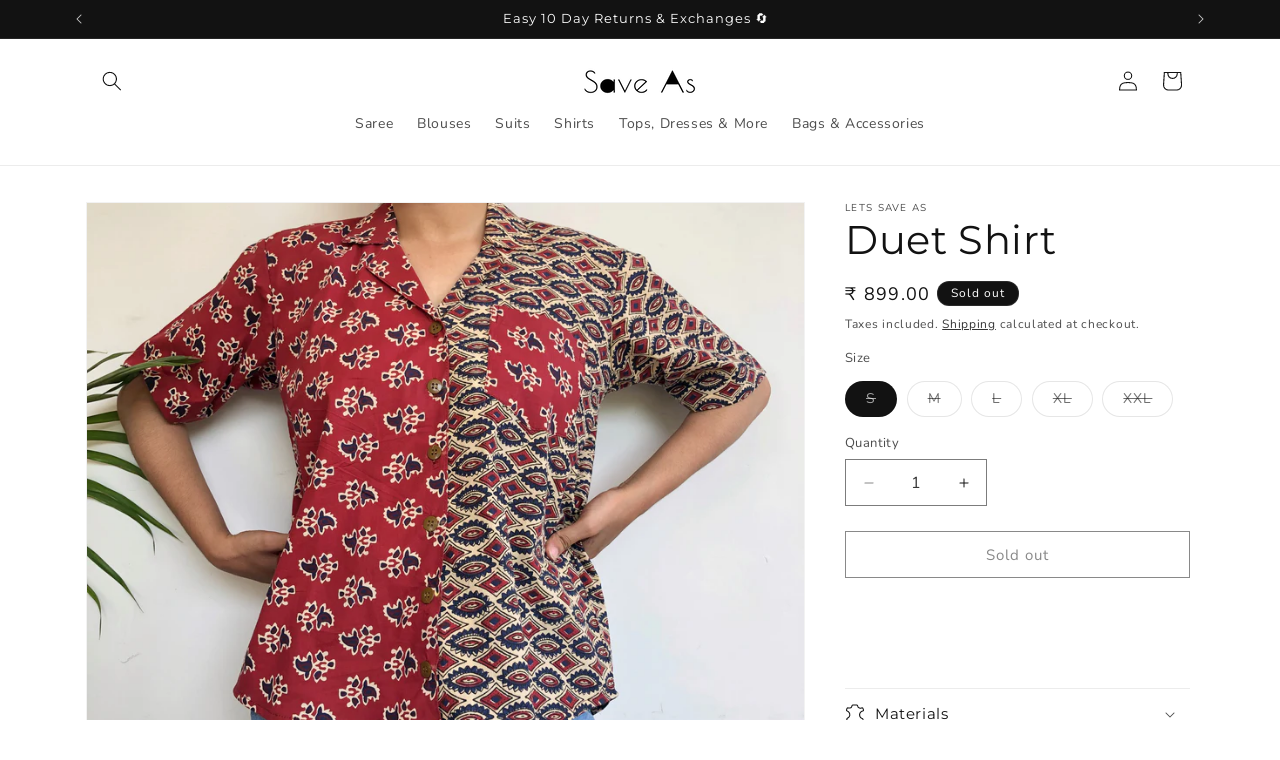

--- FILE ---
content_type: text/javascript
request_url: https://saveas.co.in/cdn/shop/t/36/assets/discount-element-sa.js?v=94256893649253101071753107650
body_size: 379
content:
import Symbiote,{html}from"https://symbiotejs.github.io/symbiote.js/core/Symbiote.js";const discounts=[{discount:5,minValue:1e3,ref:"5% discount on your first order above \u20B91000",code:"SAVEAS5"},{discount:15,minValue:7e3,ref:"Flat 15% off on shopping for \u20B98000 or more",code:"SAVEASBIG"}].sort((a,b)=>a.minValue-b.minValue),discountsDescending=[...discounts].reverse();class DiscountElement extends Symbiote{customEventListener=null;init$={cartValue:0,activeDiscount:null,"+activeDiscountAmount":()=>this.$.activeDiscount===null?0:this.$.activeDiscount.discount*this.$.cartValue/100,"+activeDiscountCode":()=>this.$.activeDiscount===null?"":this.$.activeDiscount.code,"+showActiveDiscount":()=>this.$.activeDiscount!==null,nextDiscount:null,"+nextDiscountAmount":()=>this.$.nextDiscount===null?0:this.$.nextDiscount.discount*this.$.nextDiscount.minValue/100,"+nextDiscountCode":()=>this.$.nextDiscount===null?"":this.$.nextDiscount.code,"+nextDiscountSpend":()=>this.$.nextDiscount===null?0:this.$.nextDiscount.minValue-this.$.cartValue,"+nextDiscountPct":()=>this.$.nextDiscount===null?0:this.$.nextDiscount.discount,"+nextDiscountProgress":()=>this.$.nextDiscount===null?0:Math.min(Math.floor(this.$.cartValue/this.$.nextDiscount.minValue*100),100),"+showNextDiscount":()=>this.$.nextDiscount!==null};initCallback(){this.recalcDiscount(),this.customEventListener=event=>{const newCartTotal=Number(event.detail.total_price/100);console.log("new cart total:",newCartTotal),this.$.cartValue=newCartTotal,this.recalcDiscount()},window.addEventListener("SCE:mutate",this.customEventListener),this.paint()}destroyCallback(){window.removeEventListener("SCE:mutate",this.customEventListener)}recalcDiscount(){const cartValue=this.$.cartValue;if(cartValue===0){this.$.activeDiscount=null,this.$.nextDiscount=null;return}const activeDiscount=discountsDescending.find(discount=>cartValue>=discount.minValue);activeDiscount===void 0?this.$.activeDiscount=null:this.$.activeDiscount=activeDiscount;const nextDiscount=discounts.find(discount=>cartValue<discount.minValue);nextDiscount==null?this.$.nextDiscount=null:this.$.nextDiscount=nextDiscount}paint(){this.render(template)}}const template=html`
    <div id="active-discount" ${{"@hidden":"!+showActiveDiscount"}}>
        <div style="display: flex; justify-content: space-between;">
            <h3>Current Savings 🎉</h3>
            <h3 style="white-space: nowrap;" ><span id="active-discount-amount">₹ {{+activeDiscountAmount}}</span></h3>
        </div>
        <div style="display: flex; justify-content: space-between;">
            <h3><span>Discount Code<br/><small>(<i>use at the next step</i>)</small></span></h3>
            <h3><span style="white-space: nowrap;" id="active-discount-code">{{+activeDiscountCode}}</span></h3>
        </div>
    </div>
    <div ${{"@hidden":"!+showNextDiscount"}}>
        <h3>Spend <b>₹ {{+nextDiscountSpend}}</b> more to get ₹ {{+nextDiscountAmount}} off!</h3>
        <div class="discount-upsell-container">
            <div class="discount-progress progress-moved">
                <div class="discount-progress-bar"></div>
            </div>
        </div>
        <p style="text-align: center;">🔓 You're {{+nextDiscountProgress}}% of the way to unlocking discount code {{+nextDiscountCode}} for <b>{{+nextDiscountPct}}% off!</b></p>
    <div>
    <style>
        .progress-moved .discount-progress-bar {
            width: {{+nextDiscountProgress}}%;
            background-color: black;  
            animation: progressAnimation 1.2s;
        }

        @keyframes progressAnimation {
            0%   { width: 5%; background-color: gray;}
            100% { width: {{+nextDiscountProgress}}%; background-color: black; }
        }
    </style>
`;DiscountElement.bindAttributes({"cart-total":"cartValue"}),DiscountElement.reg("discount-element-saveas");
//# sourceMappingURL=/cdn/shop/t/36/assets/discount-element-sa.js.map?v=94256893649253101071753107650


--- FILE ---
content_type: text/javascript; charset=utf-8
request_url: https://saveas.co.in/products/duet-shirt.js
body_size: 635
content:
{"id":7267749724358,"title":"Duet Shirt","handle":"duet-shirt","description":"\u003cp\u003e\u003cspan data-mce-fragment=\"1\"\u003eExperiment with a dual print shirt and create a style statement.\u003c\/span\u003e\u003cbr data-mce-fragment=\"1\"\u003e\u003cbr data-mce-fragment=\"1\"\u003e\u003cspan data-mce-fragment=\"1\"\u003eMaterials:\u003c\/span\u003e\u003cbr data-mce-fragment=\"1\"\u003e\u003cspan data-mce-fragment=\"1\"\u003e1. Cotton\u003c\/span\u003e\u003cbr data-mce-fragment=\"1\"\u003e\u003cbr data-mce-fragment=\"1\"\u003e\u003cspan data-mce-fragment=\"1\"\u003eFeature:\u003c\/span\u003e\u003cbr data-mce-fragment=\"1\"\u003e\u003cspan data-mce-fragment=\"1\"\u003e1. Straight Fit \u003c\/span\u003e\u003c\/p\u003e\n\u003cp\u003e\u003cspan data-mce-fragment=\"1\"\u003e2\u003c\/span\u003e\u003cspan data-mce-fragment=\"1\"\u003e. Front Placket\u003c\/span\u003e\u003c\/p\u003e\n\u003cp\u003e\u003cspan data-mce-fragment=\"1\"\u003e3. Patch Pocket\u003c\/span\u003e\u003c\/p\u003e","published_at":"2022-05-06T15:35:10+05:30","created_at":"2022-05-06T15:34:43+05:30","vendor":"Lets Save As","type":"Apparel \u0026 Accessories","tags":["Women"],"price":89900,"price_min":89900,"price_max":89900,"available":false,"price_varies":false,"compare_at_price":null,"compare_at_price_min":0,"compare_at_price_max":0,"compare_at_price_varies":false,"variants":[{"id":41827140370630,"title":"S","option1":"S","option2":null,"option3":null,"sku":"","requires_shipping":true,"taxable":false,"featured_image":null,"available":false,"name":"Duet Shirt - S","public_title":"S","options":["S"],"price":89900,"weight":0,"compare_at_price":null,"inventory_management":"shopify","barcode":"","requires_selling_plan":false,"selling_plan_allocations":[]},{"id":41827140403398,"title":"M","option1":"M","option2":null,"option3":null,"sku":"","requires_shipping":true,"taxable":false,"featured_image":null,"available":false,"name":"Duet Shirt - M","public_title":"M","options":["M"],"price":89900,"weight":0,"compare_at_price":null,"inventory_management":"shopify","barcode":"","requires_selling_plan":false,"selling_plan_allocations":[]},{"id":41827140436166,"title":"L","option1":"L","option2":null,"option3":null,"sku":"","requires_shipping":true,"taxable":false,"featured_image":null,"available":false,"name":"Duet Shirt - L","public_title":"L","options":["L"],"price":89900,"weight":0,"compare_at_price":null,"inventory_management":"shopify","barcode":"","requires_selling_plan":false,"selling_plan_allocations":[]},{"id":41827140468934,"title":"XL","option1":"XL","option2":null,"option3":null,"sku":"","requires_shipping":true,"taxable":false,"featured_image":null,"available":false,"name":"Duet Shirt - XL","public_title":"XL","options":["XL"],"price":89900,"weight":0,"compare_at_price":null,"inventory_management":"shopify","barcode":"","requires_selling_plan":false,"selling_plan_allocations":[]},{"id":41827140501702,"title":"XXL","option1":"XXL","option2":null,"option3":null,"sku":"","requires_shipping":true,"taxable":false,"featured_image":null,"available":false,"name":"Duet Shirt - XXL","public_title":"XXL","options":["XXL"],"price":89900,"weight":0,"compare_at_price":null,"inventory_management":"shopify","barcode":"","requires_selling_plan":false,"selling_plan_allocations":[]}],"images":["\/\/cdn.shopify.com\/s\/files\/1\/0525\/9850\/5670\/products\/IMG_2135.jpg?v=1651831486","\/\/cdn.shopify.com\/s\/files\/1\/0525\/9850\/5670\/products\/IMG_2139.jpg?v=1651831485","\/\/cdn.shopify.com\/s\/files\/1\/0525\/9850\/5670\/products\/IMG_2146.jpg?v=1651831486","\/\/cdn.shopify.com\/s\/files\/1\/0525\/9850\/5670\/products\/IMG_2150.jpg?v=1651831485","\/\/cdn.shopify.com\/s\/files\/1\/0525\/9850\/5670\/products\/IMG_2152.jpg?v=1651831486"],"featured_image":"\/\/cdn.shopify.com\/s\/files\/1\/0525\/9850\/5670\/products\/IMG_2135.jpg?v=1651831486","options":[{"name":"Size","position":1,"values":["S","M","L","XL","XXL"]}],"url":"\/products\/duet-shirt","media":[{"alt":null,"id":25641083371718,"position":1,"preview_image":{"aspect_ratio":1.0,"height":3024,"width":3024,"src":"https:\/\/cdn.shopify.com\/s\/files\/1\/0525\/9850\/5670\/products\/IMG_2135.jpg?v=1651831486"},"aspect_ratio":1.0,"height":3024,"media_type":"image","src":"https:\/\/cdn.shopify.com\/s\/files\/1\/0525\/9850\/5670\/products\/IMG_2135.jpg?v=1651831486","width":3024},{"alt":null,"id":25641083404486,"position":2,"preview_image":{"aspect_ratio":1.0,"height":3024,"width":3024,"src":"https:\/\/cdn.shopify.com\/s\/files\/1\/0525\/9850\/5670\/products\/IMG_2139.jpg?v=1651831485"},"aspect_ratio":1.0,"height":3024,"media_type":"image","src":"https:\/\/cdn.shopify.com\/s\/files\/1\/0525\/9850\/5670\/products\/IMG_2139.jpg?v=1651831485","width":3024},{"alt":null,"id":25641083437254,"position":3,"preview_image":{"aspect_ratio":1.0,"height":3024,"width":3024,"src":"https:\/\/cdn.shopify.com\/s\/files\/1\/0525\/9850\/5670\/products\/IMG_2146.jpg?v=1651831486"},"aspect_ratio":1.0,"height":3024,"media_type":"image","src":"https:\/\/cdn.shopify.com\/s\/files\/1\/0525\/9850\/5670\/products\/IMG_2146.jpg?v=1651831486","width":3024},{"alt":null,"id":25641083470022,"position":4,"preview_image":{"aspect_ratio":1.0,"height":3024,"width":3024,"src":"https:\/\/cdn.shopify.com\/s\/files\/1\/0525\/9850\/5670\/products\/IMG_2150.jpg?v=1651831485"},"aspect_ratio":1.0,"height":3024,"media_type":"image","src":"https:\/\/cdn.shopify.com\/s\/files\/1\/0525\/9850\/5670\/products\/IMG_2150.jpg?v=1651831485","width":3024},{"alt":null,"id":25641083502790,"position":5,"preview_image":{"aspect_ratio":1.0,"height":3024,"width":3024,"src":"https:\/\/cdn.shopify.com\/s\/files\/1\/0525\/9850\/5670\/products\/IMG_2152.jpg?v=1651831486"},"aspect_ratio":1.0,"height":3024,"media_type":"image","src":"https:\/\/cdn.shopify.com\/s\/files\/1\/0525\/9850\/5670\/products\/IMG_2152.jpg?v=1651831486","width":3024}],"requires_selling_plan":false,"selling_plan_groups":[]}

--- FILE ---
content_type: text/javascript
request_url: https://saveas.co.in/cdn/shop/t/36/assets/sa-size-chart.js?v=137108875749510909011753107650
body_size: 6603
content:
!function(){"use strict";
/**
   * @license
   * Copyright 2019 Google LLC
   * SPDX-License-Identifier: BSD-3-Clause
   */const t=globalThis,e=t.ShadowRoot&&(void 0===t.ShadyCSS||t.ShadyCSS.nativeShadow)&&"adoptedStyleSheets"in Document.prototype&&"replace"in CSSStyleSheet.prototype,s=Symbol(),i=new WeakMap;let o=class{constructor(t,e,i){if(this._$cssResult$=!0,i!==s)throw Error("CSSResult is not constructable. Use `unsafeCSS` or `css` instead.");this.cssText=t,this.t=e}get styleSheet(){let t=this.o;const s=this.t;if(e&&void 0===t){const e=void 0!==s&&1===s.length;e&&(t=i.get(s)),void 0===t&&((this.o=t=new CSSStyleSheet).replaceSync(this.cssText),e&&i.set(s,t))}return t}toString(){return this.cssText}};const r=(t,...e)=>{const i=1===t.length?t[0]:e.reduce(((e,s,i)=>e+(t=>{if(!0===t._$cssResult$)return t.cssText;if("number"==typeof t)return t;throw Error("Value passed to 'css' function must be a 'css' function result: "+t+". Use 'unsafeCSS' to pass non-literal values, but take care to ensure page security.")})(s)+t[i+1]),t[0]);return new o(i,t,s)},n=e?t=>t:t=>t instanceof CSSStyleSheet?(t=>{let e="";for(const s of t.cssRules)e+=s.cssText;return(t=>new o("string"==typeof t?t:t+"",void 0,s))(e)})(t):t
/**
   * @license
   * Copyright 2017 Google LLC
   * SPDX-License-Identifier: BSD-3-Clause
   */,{is:a,defineProperty:h,getOwnPropertyDescriptor:l,getOwnPropertyNames:c,getOwnPropertySymbols:d,getPrototypeOf:u}=Object,p=globalThis,$=p.trustedTypes,f=$?$.emptyScript:"",_=p.reactiveElementPolyfillSupport,b=(t,e)=>t,A={toAttribute(t,e){switch(e){case Boolean:t=t?f:null;break;case Object:case Array:t=null==t?t:JSON.stringify(t)}return t},fromAttribute(t,e){let s=t;switch(e){case Boolean:s=null!==t;break;case Number:s=null===t?null:Number(t);break;case Object:case Array:try{s=JSON.parse(t)}catch(t){s=null}}return s}},m=(t,e)=>!a(t,e),v={attribute:!0,type:String,converter:A,reflect:!1,hasChanged:m};Symbol.metadata??=Symbol("metadata"),p.litPropertyMetadata??=new WeakMap;class y extends HTMLElement{static addInitializer(t){this._$Ei(),(this.l??=[]).push(t)}static get observedAttributes(){return this.finalize(),this._$Eh&&[...this._$Eh.keys()]}static createProperty(t,e=v){if(e.state&&(e.attribute=!1),this._$Ei(),this.elementProperties.set(t,e),!e.noAccessor){const s=Symbol(),i=this.getPropertyDescriptor(t,s,e);void 0!==i&&h(this.prototype,t,i)}}static getPropertyDescriptor(t,e,s){const{get:i,set:o}=l(this.prototype,t)??{get(){return this[e]},set(t){this[e]=t}};return{get(){return i?.call(this)},set(e){const r=i?.call(this);o.call(this,e),this.requestUpdate(t,r,s)},configurable:!0,enumerable:!0}}static getPropertyOptions(t){return this.elementProperties.get(t)??v}static _$Ei(){if(this.hasOwnProperty(b("elementProperties")))return;const t=u(this);t.finalize(),void 0!==t.l&&(this.l=[...t.l]),this.elementProperties=new Map(t.elementProperties)}static finalize(){if(this.hasOwnProperty(b("finalized")))return;if(this.finalized=!0,this._$Ei(),this.hasOwnProperty(b("properties"))){const t=this.properties,e=[...c(t),...d(t)];for(const s of e)this.createProperty(s,t[s])}const t=this[Symbol.metadata];if(null!==t){const e=litPropertyMetadata.get(t);if(void 0!==e)for(const[t,s]of e)this.elementProperties.set(t,s)}this._$Eh=new Map;for(const[t,e]of this.elementProperties){const s=this._$Eu(t,e);void 0!==s&&this._$Eh.set(s,t)}this.elementStyles=this.finalizeStyles(this.styles)}static finalizeStyles(t){const e=[];if(Array.isArray(t)){const s=new Set(t.flat(1/0).reverse());for(const t of s)e.unshift(n(t))}else void 0!==t&&e.push(n(t));return e}static _$Eu(t,e){const s=e.attribute;return!1===s?void 0:"string"==typeof s?s:"string"==typeof t?t.toLowerCase():void 0}constructor(){super(),this._$Ep=void 0,this.isUpdatePending=!1,this.hasUpdated=!1,this._$Em=null,this._$Ev()}_$Ev(){this._$ES=new Promise((t=>this.enableUpdating=t)),this._$AL=new Map,this._$E_(),this.requestUpdate(),this.constructor.l?.forEach((t=>t(this)))}addController(t){(this._$EO??=new Set).add(t),void 0!==this.renderRoot&&this.isConnected&&t.hostConnected?.()}removeController(t){this._$EO?.delete(t)}_$E_(){const t=new Map,e=this.constructor.elementProperties;for(const s of e.keys())this.hasOwnProperty(s)&&(t.set(s,this[s]),delete this[s]);t.size>0&&(this._$Ep=t)}createRenderRoot(){const s=this.shadowRoot??this.attachShadow(this.constructor.shadowRootOptions);return((s,i)=>{if(e)s.adoptedStyleSheets=i.map((t=>t instanceof CSSStyleSheet?t:t.styleSheet));else for(const e of i){const i=document.createElement("style"),o=t.litNonce;void 0!==o&&i.setAttribute("nonce",o),i.textContent=e.cssText,s.appendChild(i)}})(s,this.constructor.elementStyles),s}connectedCallback(){this.renderRoot??=this.createRenderRoot(),this.enableUpdating(!0),this._$EO?.forEach((t=>t.hostConnected?.()))}enableUpdating(t){}disconnectedCallback(){this._$EO?.forEach((t=>t.hostDisconnected?.()))}attributeChangedCallback(t,e,s){this._$AK(t,s)}_$EC(t,e){const s=this.constructor.elementProperties.get(t),i=this.constructor._$Eu(t,s);if(void 0!==i&&!0===s.reflect){const o=(void 0!==s.converter?.toAttribute?s.converter:A).toAttribute(e,s.type);this._$Em=t,null==o?this.removeAttribute(i):this.setAttribute(i,o),this._$Em=null}}_$AK(t,e){const s=this.constructor,i=s._$Eh.get(t);if(void 0!==i&&this._$Em!==i){const t=s.getPropertyOptions(i),o="function"==typeof t.converter?{fromAttribute:t.converter}:void 0!==t.converter?.fromAttribute?t.converter:A;this._$Em=i,this[i]=o.fromAttribute(e,t.type),this._$Em=null}}requestUpdate(t,e,s){if(void 0!==t){if(s??=this.constructor.getPropertyOptions(t),!(s.hasChanged??m)(this[t],e))return;this.P(t,e,s)}!1===this.isUpdatePending&&(this._$ES=this._$ET())}P(t,e,s){this._$AL.has(t)||this._$AL.set(t,e),!0===s.reflect&&this._$Em!==t&&(this._$Ej??=new Set).add(t)}async _$ET(){this.isUpdatePending=!0;try{await this._$ES}catch(t){Promise.reject(t)}const t=this.scheduleUpdate();return null!=t&&await t,!this.isUpdatePending}scheduleUpdate(){return this.performUpdate()}performUpdate(){if(!this.isUpdatePending)return;if(!this.hasUpdated){if(this.renderRoot??=this.createRenderRoot(),this._$Ep){for(const[t,e]of this._$Ep)this[t]=e;this._$Ep=void 0}const t=this.constructor.elementProperties;if(t.size>0)for(const[e,s]of t)!0!==s.wrapped||this._$AL.has(e)||void 0===this[e]||this.P(e,this[e],s)}let t=!1;const e=this._$AL;try{t=this.shouldUpdate(e),t?(this.willUpdate(e),this._$EO?.forEach((t=>t.hostUpdate?.())),this.update(e)):this._$EU()}catch(e){throw t=!1,this._$EU(),e}t&&this._$AE(e)}willUpdate(t){}_$AE(t){this._$EO?.forEach((t=>t.hostUpdated?.())),this.hasUpdated||(this.hasUpdated=!0,this.firstUpdated(t)),this.updated(t)}_$EU(){this._$AL=new Map,this.isUpdatePending=!1}get updateComplete(){return this.getUpdateComplete()}getUpdateComplete(){return this._$ES}shouldUpdate(t){return!0}update(t){this._$Ej&&=this._$Ej.forEach((t=>this._$EC(t,this[t]))),this._$EU()}updated(t){}firstUpdated(t){}}y.elementStyles=[],y.shadowRootOptions={mode:"open"},y[b("elementProperties")]=new Map,y[b("finalized")]=new Map,_?.({ReactiveElement:y}),(p.reactiveElementVersions??=[]).push("2.0.4");
/**
   * @license
   * Copyright 2017 Google LLC
   * SPDX-License-Identifier: BSD-3-Clause
   */
const g=globalThis,w=g.trustedTypes,S=w?w.createPolicy("lit-html",{createHTML:t=>t}):void 0,E="$lit$",x=`lit$${Math.random().toFixed(9).slice(2)}$`,C="?"+x,P=`<${C}>`,T=document,U=()=>T.createComment(""),M=t=>null===t||"object"!=typeof t&&"function"!=typeof t,k=Array.isArray,H=t=>k(t)||"function"==typeof t?.[Symbol.iterator],z="[ \t\n\f\r]",N=/<(?:(!--|\/[^a-zA-Z])|(\/?[a-zA-Z][^>\s]*)|(\/?$))/g,L=/-->/g,O=/>/g,R=RegExp(`>|${z}(?:([^\\s"'>=/]+)(${z}*=${z}*(?:[^ \t\n\f\r"'\`<>=]|("|')|))|$)`,"g"),B=/'/g,j=/"/g,I=/^(?:script|style|textarea|title)$/i,X=(t=>(e,...s)=>({_$litType$:t,strings:e,values:s}))(1),D=Symbol.for("lit-noChange"),W=Symbol.for("lit-nothing"),V=new WeakMap,q=T.createTreeWalker(T,129);function K(t,e){if(!Array.isArray(t)||!t.hasOwnProperty("raw"))throw Error("invalid template strings array");return void 0!==S?S.createHTML(e):e}const F=(t,e)=>{const s=t.length-1,i=[];let o,r=2===e?"<svg>":"",n=N;for(let e=0;e<s;e++){const s=t[e];let a,h,l=-1,c=0;for(;c<s.length&&(n.lastIndex=c,h=n.exec(s),null!==h);)c=n.lastIndex,n===N?"!--"===h[1]?n=L:void 0!==h[1]?n=O:void 0!==h[2]?(I.test(h[2])&&(o=RegExp("</"+h[2],"g")),n=R):void 0!==h[3]&&(n=R):n===R?">"===h[0]?(n=o??N,l=-1):void 0===h[1]?l=-2:(l=n.lastIndex-h[2].length,a=h[1],n=void 0===h[3]?R:'"'===h[3]?j:B):n===j||n===B?n=R:n===L||n===O?n=N:(n=R,o=void 0);const d=n===R&&t[e+1].startsWith("/>")?" ":"";r+=n===N?s+P:l>=0?(i.push(a),s.slice(0,l)+E+s.slice(l)+x+d):s+x+(-2===l?e:d)}return[K(t,r+(t[s]||"<?>")+(2===e?"</svg>":"")),i]};class J{constructor({strings:t,_$litType$:e},s){let i;this.parts=[];let o=0,r=0;const n=t.length-1,a=this.parts,[h,l]=F(t,e);if(this.el=J.createElement(h,s),q.currentNode=this.el.content,2===e){const t=this.el.content.firstChild;t.replaceWith(...t.childNodes)}for(;null!==(i=q.nextNode())&&a.length<n;){if(1===i.nodeType){if(i.hasAttributes())for(const t of i.getAttributeNames())if(t.endsWith(E)){const e=l[r++],s=i.getAttribute(t).split(x),n=/([.?@])?(.*)/.exec(e);a.push({type:1,index:o,name:n[2],strings:s,ctor:"."===n[1]?tt:"?"===n[1]?et:"@"===n[1]?st:Y}),i.removeAttribute(t)}else t.startsWith(x)&&(a.push({type:6,index:o}),i.removeAttribute(t));if(I.test(i.tagName)){const t=i.textContent.split(x),e=t.length-1;if(e>0){i.textContent=w?w.emptyScript:"";for(let s=0;s<e;s++)i.append(t[s],U()),q.nextNode(),a.push({type:2,index:++o});i.append(t[e],U())}}}else if(8===i.nodeType)if(i.data===C)a.push({type:2,index:o});else{let t=-1;for(;-1!==(t=i.data.indexOf(x,t+1));)a.push({type:7,index:o}),t+=x.length-1}o++}}static createElement(t,e){const s=T.createElement("template");return s.innerHTML=t,s}}function Z(t,e,s=t,i){if(e===D)return e;let o=void 0!==i?s._$Co?.[i]:s._$Cl;const r=M(e)?void 0:e._$litDirective$;return o?.constructor!==r&&(o?._$AO?.(!1),void 0===r?o=void 0:(o=new r(t),o._$AT(t,s,i)),void 0!==i?(s._$Co??=[])[i]=o:s._$Cl=o),void 0!==o&&(e=Z(t,o._$AS(t,e.values),o,i)),e}class Q{constructor(t,e){this._$AV=[],this._$AN=void 0,this._$AD=t,this._$AM=e}get parentNode(){return this._$AM.parentNode}get _$AU(){return this._$AM._$AU}u(t){const{el:{content:e},parts:s}=this._$AD,i=(t?.creationScope??T).importNode(e,!0);q.currentNode=i;let o=q.nextNode(),r=0,n=0,a=s[0];for(;void 0!==a;){if(r===a.index){let e;2===a.type?e=new G(o,o.nextSibling,this,t):1===a.type?e=new a.ctor(o,a.name,a.strings,this,t):6===a.type&&(e=new it(o,this,t)),this._$AV.push(e),a=s[++n]}r!==a?.index&&(o=q.nextNode(),r++)}return q.currentNode=T,i}p(t){let e=0;for(const s of this._$AV)void 0!==s&&(void 0!==s.strings?(s._$AI(t,s,e),e+=s.strings.length-2):s._$AI(t[e])),e++}}class G{get _$AU(){return this._$AM?._$AU??this._$Cv}constructor(t,e,s,i){this.type=2,this._$AH=W,this._$AN=void 0,this._$AA=t,this._$AB=e,this._$AM=s,this.options=i,this._$Cv=i?.isConnected??!0}get parentNode(){let t=this._$AA.parentNode;const e=this._$AM;return void 0!==e&&11===t?.nodeType&&(t=e.parentNode),t}get startNode(){return this._$AA}get endNode(){return this._$AB}_$AI(t,e=this){t=Z(this,t,e),M(t)?t===W||null==t||""===t?(this._$AH!==W&&this._$AR(),this._$AH=W):t!==this._$AH&&t!==D&&this._(t):void 0!==t._$litType$?this.$(t):void 0!==t.nodeType?this.T(t):H(t)?this.k(t):this._(t)}S(t){return this._$AA.parentNode.insertBefore(t,this._$AB)}T(t){this._$AH!==t&&(this._$AR(),this._$AH=this.S(t))}_(t){this._$AH!==W&&M(this._$AH)?this._$AA.nextSibling.data=t:this.T(T.createTextNode(t)),this._$AH=t}$(t){const{values:e,_$litType$:s}=t,i="number"==typeof s?this._$AC(t):(void 0===s.el&&(s.el=J.createElement(K(s.h,s.h[0]),this.options)),s);if(this._$AH?._$AD===i)this._$AH.p(e);else{const t=new Q(i,this),s=t.u(this.options);t.p(e),this.T(s),this._$AH=t}}_$AC(t){let e=V.get(t.strings);return void 0===e&&V.set(t.strings,e=new J(t)),e}k(t){k(this._$AH)||(this._$AH=[],this._$AR());const e=this._$AH;let s,i=0;for(const o of t)i===e.length?e.push(s=new G(this.S(U()),this.S(U()),this,this.options)):s=e[i],s._$AI(o),i++;i<e.length&&(this._$AR(s&&s._$AB.nextSibling,i),e.length=i)}_$AR(t=this._$AA.nextSibling,e){for(this._$AP?.(!1,!0,e);t&&t!==this._$AB;){const e=t.nextSibling;t.remove(),t=e}}setConnected(t){void 0===this._$AM&&(this._$Cv=t,this._$AP?.(t))}}class Y{get tagName(){return this.element.tagName}get _$AU(){return this._$AM._$AU}constructor(t,e,s,i,o){this.type=1,this._$AH=W,this._$AN=void 0,this.element=t,this.name=e,this._$AM=i,this.options=o,s.length>2||""!==s[0]||""!==s[1]?(this._$AH=Array(s.length-1).fill(new String),this.strings=s):this._$AH=W}_$AI(t,e=this,s,i){const o=this.strings;let r=!1;if(void 0===o)t=Z(this,t,e,0),r=!M(t)||t!==this._$AH&&t!==D,r&&(this._$AH=t);else{const i=t;let n,a;for(t=o[0],n=0;n<o.length-1;n++)a=Z(this,i[s+n],e,n),a===D&&(a=this._$AH[n]),r||=!M(a)||a!==this._$AH[n],a===W?t=W:t!==W&&(t+=(a??"")+o[n+1]),this._$AH[n]=a}r&&!i&&this.j(t)}j(t){t===W?this.element.removeAttribute(this.name):this.element.setAttribute(this.name,t??"")}}class tt extends Y{constructor(){super(...arguments),this.type=3}j(t){this.element[this.name]=t===W?void 0:t}}class et extends Y{constructor(){super(...arguments),this.type=4}j(t){this.element.toggleAttribute(this.name,!!t&&t!==W)}}class st extends Y{constructor(t,e,s,i,o){super(t,e,s,i,o),this.type=5}_$AI(t,e=this){if((t=Z(this,t,e,0)??W)===D)return;const s=this._$AH,i=t===W&&s!==W||t.capture!==s.capture||t.once!==s.once||t.passive!==s.passive,o=t!==W&&(s===W||i);i&&this.element.removeEventListener(this.name,this,s),o&&this.element.addEventListener(this.name,this,t),this._$AH=t}handleEvent(t){"function"==typeof this._$AH?this._$AH.call(this.options?.host??this.element,t):this._$AH.handleEvent(t)}}class it{constructor(t,e,s){this.element=t,this.type=6,this._$AN=void 0,this._$AM=e,this.options=s}get _$AU(){return this._$AM._$AU}_$AI(t){Z(this,t)}}const ot={P:E,A:x,C:C,M:1,L:F,R:Q,D:H,V:Z,I:G,H:Y,N:et,U:st,B:tt,F:it},rt=g.litHtmlPolyfillSupport;rt?.(J,G),(g.litHtmlVersions??=[]).push("3.1.4");
/**
   * @license
   * Copyright 2017 Google LLC
   * SPDX-License-Identifier: BSD-3-Clause
   */
let nt=class extends y{constructor(){super(...arguments),this.renderOptions={host:this},this._$Do=void 0}createRenderRoot(){const t=super.createRenderRoot();return this.renderOptions.renderBefore??=t.firstChild,t}update(t){const e=this.render();this.hasUpdated||(this.renderOptions.isConnected=this.isConnected),super.update(t),this._$Do=((t,e,s)=>{const i=s?.renderBefore??e;let o=i._$litPart$;if(void 0===o){const t=s?.renderBefore??null;i._$litPart$=o=new G(e.insertBefore(U(),t),t,void 0,s??{})}return o._$AI(t),o})(e,this.renderRoot,this.renderOptions)}connectedCallback(){super.connectedCallback(),this._$Do?.setConnected(!0)}disconnectedCallback(){super.disconnectedCallback(),this._$Do?.setConnected(!1)}render(){return D}};nt._$litElement$=!0,nt.finalized=!0,globalThis.litElementHydrateSupport?.({LitElement:nt});const at=globalThis.litElementPolyfillSupport;at?.({LitElement:nt}),(globalThis.litElementVersions??=[]).push("4.0.6");
/**
   * @license
   * Copyright 2017 Google LLC
   * SPDX-License-Identifier: BSD-3-Clause
   */
const ht=2;class lt{constructor(t){}get _$AU(){return this._$AM._$AU}_$AT(t,e,s){this._$Ct=t,this._$AM=e,this._$Ci=s}_$AS(t,e){return this.update(t,e)}update(t,e){return this.render(...e)}}
/**
   * @license
   * Copyright 2020 Google LLC
   * SPDX-License-Identifier: BSD-3-Clause
   */const{I:ct}=ot,dt=()=>document.createComment(""),ut=(t,e,s)=>{const i=t._$AA.parentNode,o=void 0===e?t._$AB:e._$AA;if(void 0===s){const e=i.insertBefore(dt(),o),r=i.insertBefore(dt(),o);s=new ct(e,r,t,t.options)}else{const e=s._$AB.nextSibling,r=s._$AM,n=r!==t;if(n){let e;s._$AQ?.(t),s._$AM=t,void 0!==s._$AP&&(e=t._$AU)!==r._$AU&&s._$AP(e)}if(e!==o||n){let t=s._$AA;for(;t!==e;){const e=t.nextSibling;i.insertBefore(t,o),t=e}}}return s},pt=(t,e,s=t)=>(t._$AI(e,s),t),$t={},ft=t=>{t._$AP?.(!1,!0);let e=t._$AA;const s=t._$AB.nextSibling;for(;e!==s;){const t=e.nextSibling;e.remove(),e=t}},_t=(t,e,s)=>{const i=new Map;for(let o=e;o<=s;o++)i.set(t[o],o);return i},bt=(t=>(...e)=>({_$litDirective$:t,values:e}))(class extends lt{constructor(t){if(super(t),t.type!==ht)throw Error("repeat() can only be used in text expressions")}dt(t,e,s){let i;void 0===s?s=e:void 0!==e&&(i=e);const o=[],r=[];let n=0;for(const e of t)o[n]=i?i(e,n):n,r[n]=s(e,n),n++;return{values:r,keys:o}}render(t,e,s){return this.dt(t,e,s).values}update(t,[e,s,i]){const o=(t=>t._$AH)(t),{values:r,keys:n}=this.dt(e,s,i);if(!Array.isArray(o))return this.ut=n,r;const a=this.ut??=[],h=[];let l,c,d=0,u=o.length-1,p=0,$=r.length-1;for(;d<=u&&p<=$;)if(null===o[d])d++;else if(null===o[u])u--;else if(a[d]===n[p])h[p]=pt(o[d],r[p]),d++,p++;else if(a[u]===n[$])h[$]=pt(o[u],r[$]),u--,$--;else if(a[d]===n[$])h[$]=pt(o[d],r[$]),ut(t,h[$+1],o[d]),d++,$--;else if(a[u]===n[p])h[p]=pt(o[u],r[p]),ut(t,o[d],o[u]),u--,p++;else if(void 0===l&&(l=_t(n,p,$),c=_t(a,d,u)),l.has(a[d]))if(l.has(a[u])){const e=c.get(n[p]),s=void 0!==e?o[e]:null;if(null===s){const e=ut(t,o[d]);pt(e,r[p]),h[p]=e}else h[p]=pt(s,r[p]),ut(t,o[d],s),o[e]=null;p++}else ft(o[u]),u--;else ft(o[d]),d++;for(;p<=$;){const e=ut(t,h[$+1]);pt(e,r[p]),h[p++]=e}for(;d<=u;){const t=o[d++];null!==t&&ft(t)}return this.ut=n,((t,e=$t)=>{t._$AH=e})(t,h),D}}),At=[["XS",{bust:32,waist:24,hips:34,full_length:22}],["S",{bust:34,waist:26,hips:36,full_length:22.5}],["M",{bust:36,waist:28,hips:38,full_length:23}],["L",{bust:38,waist:30,hips:40,full_length:23.5}],["XL",{bust:40,waist:32,hips:42,full_length:24}],["2XL",{bust:42,waist:34,hips:44,full_length:24.5}]],mt=[["XS",{bust:36,waist:34,hips:40}],["S",{bust:38,waist:36,hips:42}],["M",{bust:40,waist:38,hips:44}],["L",{bust:42,waist:40,hips:46}],["XL",{bust:44,waist:42,hips:48}],["2XL",{bust:46,waist:44,hips:50}],["3XL",{bust:48,waist:46,hips:52}],["4XL",{bust:50,waist:48,hips:54}]],vt=[["XXS",{bust:31.1,shoulder:12.9,armhole:13.9,waist:25}],["XS",{bust:33,shoulder:13.3,armhole:14.9,waist:26.9}],["S",{bust:35,shoulder:13.9,armhole:16.1,waist:29.1}],["M",{bust:37,shoulder:14.1,armhole:16.9,waist:31.1}],["L",{bust:38.9,shoulder:14.9,armhole:18.1,waist:33}],["XL",{bust:40.9,shoulder:15.3,armhole:18.8,waist:35}],["XXL",{bust:42.9,shoulder:16.1,armhole:20,waist:37}],["XXXL",{bust:44,shoulder:16.5,armhole:20.8,waist:39.3}]];
/**
   * @license
   * Copyright 2017 Google LLC
   * SPDX-License-Identifier: BSD-3-Clause
   */class yt extends nt{static styles=r`
    div.root {
      display: flex;
      flex-direction: column;
      justify-content: center;
    }

    tbody tr {
      font-family: Ubuntu-Mono, monospace;
    }
  `;render(){return X`
      <div class="root">
        <h4>Body Measurements in Inches</h4>
        <table>
          <thead>
            <tr>
              <th>Size</th>
              <th>Bust</th>
              <th>Waist</th>
              <th>Hips</th>
            </tr>
          </thead>
          <tbody>
            ${bt(mt,(([t,e])=>t),(([t,e])=>X`
                <tr>
                  <td>${t}</td>
                  <td>${e.bust}</td>
                  <td>${e.waist}</td>
                  <td>${e.hips}</td>
                </tr>
              `))}
          </tbody>
        </table>
      </div>
    `}}customElements.define("size-chart-kurta",yt);class gt extends nt{static styles=r`
    div.root {
      display: flex;
      flex-direction: column;
      justify-content: center;
    }

    tbody tr {
      font-family: Ubuntu-Mono, monospace;
    }
  `;render(){return X`
      <div class="root">
        <h4>Body Measurements in Inches</h4>
        <table>
          <thead>
            <tr>
              <th>Size</th>
              <th>Bust</th>
              <th>Shoulder</th>
              <th>Armhole</th>
              <th>Waist</th>
            </tr>
          </thead>
          <tbody>
            ${bt(vt,(([t,e])=>t),(([t,e])=>X`
                <tr>
                  <td>${t}</td>
                  <td>${e.bust}</td>
                  <td>${e.shoulder}</td>
                  <td>${e.armhole}</td>
                  <td>${e.waist}</td>
                </tr>
              `))}
          </tbody>
        </table>
      </div>
    `}}customElements.define("size-chart-blouse",gt);class wt extends nt{static styles=r`
    div.root {
      display: flex;
      flex-direction: column;
      justify-content: center;
    }

    tbody tr {
      font-family: Ubuntu-Mono, monospace;
    }
  `;render(){return X`
      <div class="root">
        <h4>Body Measurements in Inches</h4>
        <table>
          <thead>
            <tr>
              <th>Size</th>
              <th>Bust</th>
              <th>Waist</th>
              <th>Hips</th>
              <th>Length</th>
            </tr>
          </thead>
          <tbody>
            ${bt(At,(([t,e])=>t),(([t,e])=>X`
                <tr>
                  <td>${t}</td>
                  <td>${e.bust}</td>
                  <td>${e.waist}</td>
                  <td>${e.hips}</td>
                  <td>${e.full_length}</td>
                </tr>
              `))}
          </tbody>
        </table>
      </div>
    `}}customElements.define("size-chart-shirt",wt);class St extends nt{static styles=r`
    .size-chart-tabs-main {
      width: 100%;
      border: 1px solid #ccc;
      border-radius: 5px;
      overflow: hidden;
      display: flex;
      flex-direction: column;
      justify-content: center;
    }

    .tab-container {
      display: flex;
      flex-direction: row;
      justify-content: center;
      border-bottom: 1px solid #ccc;
    }

    .tab {
      padding: 10px 20px;
      cursor: pointer;
      transition: background-color 0.3s;
    }

    .tab:hover {
      background-color: #f0f0f0;
    }

    .tab.active {
      border-bottom: 2px solid #000;
      font-weight: 600;
    }

    .tab-content {
      padding: 0px 18px 12px;
      display: none;
      text-align: center;
      align-items: center;
    }

    .tab-content.active {
      display: block;
    }
  `;constructor(){super(),this.activeTab="blouse"}static properties={activeTab:{type:String,reflect:!0}};render(){return X`
      <div class="size-chart-tabs-main">
        <div class="tab-container">
          <div
            class="tab ${"blouse"===this.activeTab?"active":""}"
            @click="${()=>this.showTab("blouse")}"
          >
            Blouse
          </div>
          <div
            class="tab ${"kurta"===this.activeTab?"active":""}"
            @click="${()=>this.showTab("kurta")}"
          >
            Kurta
          </div>
          <div
            class="tab ${"shirt"===this.activeTab?"active":""}"
            @click="${()=>this.showTab("shirt")}"
          >
            Shirt
          </div>
        </div>
        <div
          id="blouse-tab"
          class="tab-content ${"blouse"===this.activeTab?"active":""}"
        >
          <size-chart-blouse></size-chart-blouse>
        </div>
        <div
          id="kurta-tab"
          class="tab-content ${"kurta"===this.activeTab?"active":""}"
        >
          <size-chart-kurta></size-chart-kurta>
        </div>
        <div
          id="shirt-tab"
          class="tab-content ${"shirt"===this.activeTab?"active":""}"
        >
          <size-chart-shirt></size-chart-shirt>
        </div>
      </div>
    `}showTab(t){this.activeTab=t}}customElements.define("size-chart-tabs",St);class Et extends nt{static styles=r`
    .modal {
      display: none;
      position: absolute;
      z-index: 9999999999;
      top: 0;
      width: 100%;
    }
    .modal-content {
      background-color: #fff;
      padding: 18px;
      border: 1px solid #888;
      border-radius: 8px;
    }
    .close {
      color: #aaa;
      float: right;
      font-size: 28px;
      font-weight: bold;
      cursor: pointer;
    }
    .close:hover,
    .close:focus {
      color: black;
      text-decoration: none;
      cursor: pointer;
    }
    .modal-toolbar {
      width: 100%;
      display: flex;
      flex-direction: row;
      justify-content: space-between;
      align-items: baseline;
    }
  `;static properties={showModal:{type:Boolean},activeTab:{type:String,reflect:!0}};constructor(){super(),this.showModal=!1}render(){let t="shirt",e=this.activeTab;return e&&(e=e.toLowerCase().trim(),["kurta","blouse"].includes(e)&&(t=this.activeTab)),X`
      <a target="_blank" @click="${this.toggleModal}"><u>Size Chart</u></a>
      <div class="modal" style="display: ${this.showModal?"block":"none"}">
        <div class="modal-content">
          <div class="modal-toolbar">
            <h3>Size Chart</h3>
            <div style="display: flex; flex-direction: row; justify-content: end; align-items: end;">
              <span class="close" @click="${this.toggleModal}">&times;</span></p>
            </div>
          </div>
          <size-chart-tabs activeTab="${t.toLowerCase()}"></size-chart-tabs>
        </div>
      </div>
    `}toggleModal(){this.showModal=!this.showModal}}customElements.define("size-chart-modal-button",Et)}();


--- FILE ---
content_type: application/javascript; charset=utf-8
request_url: https://symbiotejs.github.io/symbiote.js/core/Symbiote.js
body_size: 4501
content:
import PubSub from './PubSub.js';
import { DICT } from './dictionary.js';
import { UID } from '../utils/UID.js';
import { setNestedProp } from '../utils/setNestedProp.js';
import { prepareStyleSheet } from '../utils/prepareStyleSheet.js';

import PROCESSORS from './tpl-processors.js';
import { parseCssPropertyValue } from '../utils/parseCssPropertyValue.js';

export { html } from './html.js';
export { css } from './css.js';
export { UID, PubSub }

let autoTagsCount = 0;

/** @template S */
export class Symbiote extends HTMLElement {
  /** @type {Boolean} */
  #initialized;
  /** @type {String} */
  #autoCtxName;
  /** @type {String} */
  #cachedCtxName;
  /** @type {PubSub} */
  #localCtx;
  #stateProxy;
  /** @type {Boolean} */
  #dataCtxInitialized;
  #disconnectTimeout;
  #cssDataCache;
  #computedStyle;
  #boundCssProps;

  /** @type {typeof Symbiote} */
  // @ts-expect-error
  #super = this.constructor;

  /** @type {HTMLTemplateElement} */
  static __tpl;

  get Symbiote() {
    return Symbiote;
  }

  initCallback() {}
  renderCallback() {}

  #initCallback() {
    if (this.#initialized) {
      return;
    }
    this.#initialized = true;
    this.initCallback?.();
  }

  /** @type {String} */
  static template;

  /**
   * @param {String | DocumentFragment} [template]
   * @param {Boolean} [shadow]
   */
  render(template, shadow = this.renderShadow) {
    /** @type {DocumentFragment} */
    let fr;
    if ((shadow || this.#super.shadowStyleSheets) && !this.shadowRoot) {
      this.attachShadow({
        mode: 'open',
      });
    }
    if (this.allowCustomTemplate) {
      let customTplSelector = this.getAttribute(DICT.USE_TPL_ATTR);
      if (customTplSelector) {
        let root = this.getRootNode();
        /** @type {HTMLTemplateElement} */
        // @ts-expect-error
        let customTpl = root?.querySelector(customTplSelector) || document.querySelector(customTplSelector);
        if (customTpl) {
          // @ts-expect-error
          template = customTpl.content.cloneNode(true);
        } else {
          console.warn(`Symbiote template "${customTplSelector}" is not found...`);
        }
      }
    }
    if (this.processInnerHtml || this.ssrMode) {
      for (let fn of this.tplProcessors) {
        fn(this, this);
      }
    }
    if (template || this.#super.template) {
      if (this.#super.template && !this.#super.__tpl) {
        this.#super.__tpl = document.createElement('template');
        this.#super.__tpl.innerHTML = this.#super.template;
      }
      if (template?.constructor === DocumentFragment) {
        fr = template;
      } else if (template?.constructor === String) {
        let tpl = document.createElement('template');
        tpl.innerHTML = template;
        // @ts-expect-error
        fr = tpl.content.cloneNode(true);
      } else if (this.#super.__tpl) {
        // @ts-expect-error
        fr = this.#super.__tpl.content.cloneNode(true);
      }
      for (let fn of this.tplProcessors) {
        fn(fr, this);
      }
    }

    // for the possible asynchronous call:
    let addFr = () => {
      if (fr && this.isVirtual) {
        this.replaceWith(fr);
      } else {
        fr && ((shadow && this.shadowRoot.appendChild(fr)) || this.appendChild(fr));
      }
      this.#initCallback();
      this.renderCallback?.();
    };

    if (this.#super.shadowStyleSheets) {
      shadow = true; // is needed for cases when Shadow DOM was created manually for some other purposes
      this.shadowRoot.adoptedStyleSheets = [...this.#super.shadowStyleSheets];
    }
    addFr();
  }

  /**
   * @template {Symbiote} T
   * @param {(fr: DocumentFragment | T, fnCtx: T) => void} processorFn
   */
  addTemplateProcessor(processorFn) {
    this.tplProcessors.add(processorFn);
  }

  constructor() {
    super();
    /** @type {S} */
    this.init$ = Object.create(null);
    /** @type {Object<string, *>} */
    this.cssInit$ = Object.create(null);
    /** @type {Set<(fr: DocumentFragment | Symbiote, fnCtx: unknown) => void>} */
    this.tplProcessors = new Set();
    /** @type {Object<string, any>} */
    this.ref = Object.create(null);
    this.allSubs = new Set();
    /** @type {Boolean} */
    this.pauseRender = false;
    /** @type {Boolean} */
    this.renderShadow = false;
    /** @type {Boolean} */
    this.readyToDestroy = true;
    /** @type {Boolean} */
    this.processInnerHtml = false;
    /** @type {Boolean} */
    this.ssrMode = false;
    /** @type {Boolean} */
    this.allowCustomTemplate = false;
    /** @type {Boolean} */
    this.ctxOwner = false;
    /** @type {Boolean} */
    this.isVirtual = false;
    /** @type {Boolean} */
    this.allowTemplateInits = true;
  }

  /** @returns {String} */
  get autoCtxName() {
    if (!this.#autoCtxName) {
      this.#autoCtxName = UID.generate();
      this.style.setProperty(DICT.CSS_CTX_PROP, `'${this.#autoCtxName}'`);
    }
    return this.#autoCtxName;
  }

  /** @returns {String} */
  get cssCtxName() {
    return this.getCssData(DICT.CSS_CTX_PROP, true);
  }

  /** @returns {String} */
  get ctxName() {
    let ctxName = this.getAttribute(DICT.CTX_NAME_ATTR)?.trim() || this.cssCtxName || this.#cachedCtxName || this.autoCtxName;
    /**
     * Cache last ctx name to be able to access context when element becomes disconnected
     *
     * @type {String}
     */
    this.#cachedCtxName = ctxName;
    return ctxName;
  }

  /** @returns {PubSub} */
  get localCtx() {
    if (!this.#localCtx) {
      this.#localCtx = PubSub.registerCtx({});
    }
    return this.#localCtx;
  }

  /** @returns {PubSub} */
  get sharedCtx() {
    return PubSub.getCtx(this.ctxName, false) || PubSub.registerCtx({}, this.ctxName);
  }

  /**
   * @template {Symbiote} T
   * @param {String} prop
   * @param {T} fnCtx
   */
  static #parseProp(prop, fnCtx) {
    /** @type {PubSub} */
    let ctx;
    /** @type {String} */
    let name;
    if (prop.startsWith(DICT.SHARED_CTX_PX)) {
      ctx = fnCtx.sharedCtx;
      name = prop.replace(DICT.SHARED_CTX_PX, '');
    } else if (prop.startsWith(DICT.PARENT_CTX_PX)) {
      name = prop.replace(DICT.PARENT_CTX_PX, '');
      let found = fnCtx;
      while (found && !found?.has?.(name)) {
        // @ts-expect-error
        found = found.parentElement || found.parentNode || found.host;
      }
      ctx = found?.localCtx || fnCtx.localCtx;
    } else if (prop.includes(DICT.NAMED_CTX_SPLTR)) {
      let pArr = prop.split(DICT.NAMED_CTX_SPLTR);
      ctx = PubSub.getCtx(pArr[0]);
      name = pArr[1];
    } else if (prop.startsWith(DICT.CSS_DATA_PX)) {
      ctx = fnCtx.localCtx;
      name = prop;
      if (!ctx.has(name)) {
        fnCtx.bindCssData(name);
      }
    } else {
      ctx = fnCtx.localCtx;
      name = prop;
    }
    return {
      ctx,
      name,
    };
  }

  /**
   * @template {keyof S} T
   * @param {T} prop
   * @param {(value: S[T]) => void} handler
   * @param {Boolean} [init]
   */
  sub(prop, handler, init = true) {
    let subCb = (val) => {
      if (this.#noInit) {
        return;
      }
      handler(val);
    };
    let parsed = Symbiote.#parseProp(/** @type {string} */ (prop), this);
    if (!parsed.ctx.has(parsed.name)) {
      // Avoid *prop binding race:
      window.setTimeout(() => {
        this.allSubs.add(parsed.ctx.sub(parsed.name, subCb, init));
      });
    } else {
      this.allSubs.add(parsed.ctx.sub(parsed.name, subCb, init));
    }
  }

  /** @param {String} prop */
  notify(prop) {
    let parsed = Symbiote.#parseProp(prop, this);
    parsed.ctx.notify(parsed.name);
  }

  /** @param {String} prop */
  has(prop) {
    let parsed = Symbiote.#parseProp(prop, this);
    return parsed.ctx.has(parsed.name);
  }

  /**
   * @template {keyof S} T
   * @param {String} prop
   * @param {S[T]} val
   * @param {Boolean} [rewrite]
   */
  add(prop, val, rewrite = false) {
    let parsed = Symbiote.#parseProp(prop, this);
    parsed.ctx.add(parsed.name, val, rewrite);
  }

  /**
   * @param {Partial<S>} obj
   * @param {Boolean} [rewrite]
   */
  add$(obj, rewrite = false) {
    for (let prop in obj) {
      this.add(prop, obj[prop], rewrite);
    }
  }

  /** @returns {S} */
  get $() {
    if (!this.#stateProxy) {
      let o = Object.create(null);
      this.#stateProxy = new Proxy(o, {
        set: (obj, /** @type {String} */ prop, val) => {
          let parsed = Symbiote.#parseProp(prop, this);
          parsed.ctx.pub(parsed.name, val);
          return true;
        },
        get: (obj, /** @type {String} */ prop) => {
          let parsed = Symbiote.#parseProp(prop, this);
          return parsed.ctx.read(parsed.name);
        },
      });
    }
    return this.#stateProxy;
  }

  /**
   * @param {Partial<S>} kvObj
   * @param {Boolean} [forcePrimitives] Force update callbacks for primitive types
   */
  set$(kvObj, forcePrimitives = false) {
    for (let key in kvObj) {
      let val = kvObj[key];
      /** @type {unknown[]} */
      let primArr = [String, Number, Boolean];
      if (forcePrimitives || !primArr.includes(val?.constructor)) {
        this.$[key] = val;
      } else {
        this.$[key] !== val && (this.$[key] = val);
      }
    }
  }

  get #ctxOwner() {
    return this.ctxOwner || (this.hasAttribute(DICT.CTX_OWNER_ATTR) && this.getAttribute(DICT.CTX_OWNER_ATTR) !== 'false');
  }

  initAttributeObserver() {
    if (!this.attributeMutationObserver) {
      this.attributeMutationObserver = new MutationObserver((mutations) => {
        for (let mr of mutations) {
          if (mr.type === 'attributes') {
            let propName = DICT.ATTR_BIND_PX + mr.attributeName;
            if (this.has(propName)) {
              this.$[propName] = this.getAttribute(mr.attributeName);
            }
          }
        }
      });
      this.attributeMutationObserver.observe(this, {
        attributes: true,
      });
    }
  }

  #initDataCtx() {
    /** @type {{ [key: string]: string }} */
    let attrDesc = this.#super.__attrDesc;
    if (attrDesc) {
      for (let prop of Object.values(attrDesc)) {
        if (!Object.keys(this.init$).includes(prop)) {
          this.init$[prop] = '';
        }
      }
    }
    for (let prop in this.init$) {
      if (prop.startsWith(DICT.SHARED_CTX_PX)) {
        this.sharedCtx.add(prop.replace(DICT.SHARED_CTX_PX, ''), this.init$[prop], this.#ctxOwner);
      } else if (prop.startsWith(DICT.ATTR_BIND_PX)) {
        this.localCtx.add(prop, (this.getAttribute(prop.replace(DICT.ATTR_BIND_PX, '')) || this.init$[prop]));
        this.initAttributeObserver();
      } else if (prop.includes(DICT.NAMED_CTX_SPLTR)) {
        let propArr = prop.split(DICT.NAMED_CTX_SPLTR);
        let ctxName = propArr[0].trim();
        let propName = propArr[1].trim();
        if (ctxName && propName) {
          let namedCtx = PubSub.getCtx(ctxName, false);
          if (!namedCtx) {
            namedCtx = PubSub.registerCtx({}, ctxName);
          }
          namedCtx.add(propName, this.init$[prop]);
        }
      } else {
        this.localCtx.add(prop, this.init$[prop]);
      }
    }
    for (let cssProp in this.cssInit$) {
      this.bindCssData(cssProp, this.cssInit$[cssProp]);
    }
    this.#dataCtxInitialized = true;
  }

  get #noInit() {
    return !this.isVirtual && !this.isConnected;
  }

  #initComponent() {
    // As `connectedCallback` calls are queued, it could be called after element being detached from DOM
    // See example at https://html.spec.whatwg.org/multipage/custom-elements.html#custom-element-conformance
    if (this.#noInit) {
      return;
    }
    if (this.#disconnectTimeout) {
      window.clearTimeout(this.#disconnectTimeout);
    }
    if (!this.connectedOnce) {
      let ctxNameAttrVal = this.getAttribute(DICT.CTX_NAME_ATTR)?.trim();
      if (ctxNameAttrVal) {
        this.style.setProperty(DICT.CSS_CTX_PROP, `'${ctxNameAttrVal}'`);
      }
      this.#initDataCtx();
      if (this[DICT.SET_LATER_KEY]) {
        for (let prop in this[DICT.SET_LATER_KEY]) {
          setNestedProp(this, prop, this[DICT.SET_LATER_KEY][prop]);
        }
        delete this[DICT.SET_LATER_KEY];
      }
      this.initChildren = [...this.childNodes];
      for (let proc of PROCESSORS) {
        this.addTemplateProcessor(proc);
      }
      if (this.pauseRender) {
        this.#initCallback();
      } else {
        if (this.#super.rootStyleSheets) {
          /** @type {Document | ShadowRoot} */
          // @ts-expect-error
          let root = this.getRootNode();
          if (!root) {
            return;
          }
          let styleSet = new Set([...root.adoptedStyleSheets, ...this.#super.rootStyleSheets]);
          root.adoptedStyleSheets = [...styleSet];
        }
        this.render();
      }
    }
    this.connectedOnce = true;
  }

  connectedCallback() {
    this.#initComponent();
  }

  destroyCallback() {}

  disconnectedCallback() {
    // if element wasn't connected, there is no need to disconnect it
    if (!this.connectedOnce) {
      return;
    }
    this.dropCssDataCache();
    if (!this.readyToDestroy) {
      return;
    }
    if (this.#disconnectTimeout) {
      window.clearTimeout(this.#disconnectTimeout);
    }
    this.#disconnectTimeout = window.setTimeout(() => {
      this.destroyCallback();
      if (this.attributeMutationObserver) {
        this.attributeMutationObserver.disconnect();
      }
      for (let sub of this.allSubs) {
        sub.remove();
        this.allSubs.delete(sub);
      }
      this.#localCtx && PubSub.deleteCtx(this.#localCtx.uid);
      for (let proc of this.tplProcessors) {
        this.tplProcessors.delete(proc);
      }
    }, 100);
  }

  /**
   * @param {String} [tagName]
   * @param {Boolean} [isAlias]
   */
  static reg(tagName, isAlias = false) {
    if (!tagName) {
      autoTagsCount++;
      tagName = `${DICT.AUTO_TAG_PX}-${autoTagsCount}`;
    }
    /** @private */
    this.__tag = tagName;
    let registeredClass = window.customElements.get(tagName);
    if (registeredClass) {
      if (!isAlias && registeredClass !== this) {
        console.warn(
          [
            `Element with tag name "${tagName}" already registered.`,
            `You're trying to override it with another class "${this.name}".`,
            `This is most likely a mistake.`,
            `New element will not be registered.`,
          ].join('\n')
        );
      }
      return;
    }
    window.customElements.define(tagName, isAlias ? class extends this {} : this);
  }

  static get is() {
    if (!this.__tag) {
      this.reg();
    }
    return this.__tag;
  }

  /** @param {Object<string, string>} desc */
  static bindAttributes(desc) {
    /** @type {String[]} */
    this.observedAttributes = [ 
      ...new Set((this.observedAttributes || []).concat(Object.keys(desc)))
    ];
    /** @private */
    this.__attrDesc = desc;
  }

  attributeChangedCallback(name, oldVal, newVal) {
    if (oldVal === newVal) {
      return;
    }
    /** @type {String} */
    let $prop = this.#super.__attrDesc?.[name];
    if ($prop) {
      if (this.#dataCtxInitialized) {
        this.$[$prop] = newVal;
      } else {
        this.init$[$prop] = newVal;
      }
    } else {
      this[name] = newVal;
    }
  }

  /**
   * @param {String} propName
   * @param {Boolean} [silentCheck]
   */
  getCssData(propName, silentCheck = false) {
    if (!this.#cssDataCache) {
      this.#cssDataCache = Object.create(null);
    }
    if (!Object.keys(this.#cssDataCache).includes(propName)) {
      if (!this.#computedStyle) {
        this.#computedStyle = window.getComputedStyle(this);
      }
      let val = this.#computedStyle.getPropertyValue(propName).trim();
      try {
        this.#cssDataCache[propName] = parseCssPropertyValue(val);
      } catch (e) {
        !silentCheck && console.warn(`CSS Data error: ${propName}`);
        this.#cssDataCache[propName] = null;
      }
    }
    return this.#cssDataCache[propName];
  }

  /** @param {String} ctxPropName */
  #extractCssName(ctxPropName) {
    return ctxPropName
      .split('--')
      .map((part, idx) => {
        return idx === 0 ? '' : part;
      })
      .join('--');
  }

  updateCssData = () => {
    this.dropCssDataCache();
    this.#boundCssProps?.forEach((ctxProp) => {
      let val = this.getCssData(this.#extractCssName(ctxProp), true);
      val !== null && this.$[ctxProp] !== val && (this.$[ctxProp] = val);
    });
  };

  /**
   * @param {String} propName
   * @param {any} [initValue] Uses empty string by default to make value useful in template
   */
  bindCssData(propName, initValue = '') {
    if (!this.#boundCssProps) {
      this.#boundCssProps = new Set();
    }
    this.#boundCssProps.add(propName);
    let val = this.getCssData(this.#extractCssName(propName), true);
    val === null && (val = initValue);
    propName.startsWith(DICT.CSS_DATA_PX) 
      // To prevent prop name parsing in cycle:
      ? this.localCtx.add(propName, val) 
      : this.add(propName, val);
  }

  dropCssDataCache() {
    this.#cssDataCache = null;
    this.#computedStyle = null;
  }

  /**
   * @param {String} propName
   * @param {Function} [handler]
   * @param {Boolean} [isAsync]
   */
  defineAccessor(propName, handler, isAsync) {
    let localPropName = '#' + propName;
    this[localPropName] = this[propName];
    Object.defineProperty(this, propName, {
      set: (val) => {
        this[localPropName] = val;
        if (isAsync) {
          window.setTimeout(() => {
            handler?.(val);
          });
        } else {
          handler?.(val);
        }
      },
      get: () => {
        return this[localPropName];
      },
    });
    this[propName] = this[localPropName];
  }

  /** @param {String | CSSStyleSheet} styles */
  static addRootStyles(styles) {
    if (!this.rootStyleSheets) {
      /** @type {CSSStyleSheet[]} */
      this.rootStyleSheets = [];
    }
    this.rootStyleSheets.push(prepareStyleSheet(styles));
  }

  /** @param {String | CSSStyleSheet} styles */
  static addShadowStyles(styles) {
    if (!this.shadowStyleSheets) {
      /** @type {CSSStyleSheet[]} */
      this.shadowStyleSheets = [];
    }
    this.shadowStyleSheets.push(prepareStyleSheet(styles));
  }

  /** @param {String | CSSStyleSheet} styles */
  static set rootStyles(styles) {
    this.rootStyleSheets = [];
    this.addRootStyles(styles);
  }

  /** @param {String | CSSStyleSheet} styles */
  static set shadowStyles(styles) {
    this.shadowStyleSheets = [];
    this.addShadowStyles(styles);
  }
}

export default Symbiote;


--- FILE ---
content_type: text/javascript
request_url: https://saveas.co.in/cdn/shop/t/36/assets/full-screen-video-shopping.js?v=173477007109006974541753107650
body_size: 7397
content:
!function(t){"use strict";
/**
   * @license
   * Copyright 2019 Google LLC
   * SPDX-License-Identifier: BSD-3-Clause
   */const e=globalThis,i=e.ShadowRoot&&(void 0===e.ShadyCSS||e.ShadyCSS.nativeShadow)&&"adoptedStyleSheets"in Document.prototype&&"replace"in CSSStyleSheet.prototype,s=Symbol(),o=new WeakMap;let n=class{constructor(t,e,i){if(this._$cssResult$=!0,i!==s)throw Error("CSSResult is not constructable. Use `unsafeCSS` or `css` instead.");this.cssText=t,this.t=e}get styleSheet(){let t=this.o;const e=this.t;if(i&&void 0===t){const i=void 0!==e&&1===e.length;i&&(t=o.get(e)),void 0===t&&((this.o=t=new CSSStyleSheet).replaceSync(this.cssText),i&&o.set(e,t))}return t}toString(){return this.cssText}};const r=(t,...e)=>{const i=1===t.length?t[0]:e.reduce(((e,i,s)=>e+(t=>{if(!0===t._$cssResult$)return t.cssText;if("number"==typeof t)return t;throw Error("Value passed to 'css' function must be a 'css' function result: "+t+". Use 'unsafeCSS' to pass non-literal values, but take care to ensure page security.")})(i)+t[s+1]),t[0]);return new n(i,t,s)},h=i?t=>t:t=>t instanceof CSSStyleSheet?(t=>{let e="";for(const i of t.cssRules)e+=i.cssText;return(t=>new n("string"==typeof t?t:t+"",void 0,s))(e)})(t):t
/**
   * @license
   * Copyright 2017 Google LLC
   * SPDX-License-Identifier: BSD-3-Clause
   */,{is:a,defineProperty:l,getOwnPropertyDescriptor:d,getOwnPropertyNames:c,getOwnPropertySymbols:p,getPrototypeOf:u}=Object,m=globalThis,v=m.trustedTypes,g=v?v.emptyScript:"",$=m.reactiveElementPolyfillSupport,f=(t,e)=>t,y={toAttribute(t,e){switch(e){case Boolean:t=t?g:null;break;case Object:case Array:t=null==t?t:JSON.stringify(t)}return t},fromAttribute(t,e){let i=t;switch(e){case Boolean:i=null!==t;break;case Number:i=null===t?null:Number(t);break;case Object:case Array:try{i=JSON.parse(t)}catch(t){i=null}}return i}},_=(t,e)=>!a(t,e),w={attribute:!0,type:String,converter:y,reflect:!1,hasChanged:_};Symbol.metadata??=Symbol("metadata"),m.litPropertyMetadata??=new WeakMap;class A extends HTMLElement{static addInitializer(t){this._$Ei(),(this.l??=[]).push(t)}static get observedAttributes(){return this.finalize(),this._$Eh&&[...this._$Eh.keys()]}static createProperty(t,e=w){if(e.state&&(e.attribute=!1),this._$Ei(),this.elementProperties.set(t,e),!e.noAccessor){const i=Symbol(),s=this.getPropertyDescriptor(t,i,e);void 0!==s&&l(this.prototype,t,s)}}static getPropertyDescriptor(t,e,i){const{get:s,set:o}=d(this.prototype,t)??{get(){return this[e]},set(t){this[e]=t}};return{get(){return s?.call(this)},set(e){const n=s?.call(this);o.call(this,e),this.requestUpdate(t,n,i)},configurable:!0,enumerable:!0}}static getPropertyOptions(t){return this.elementProperties.get(t)??w}static _$Ei(){if(this.hasOwnProperty(f("elementProperties")))return;const t=u(this);t.finalize(),void 0!==t.l&&(this.l=[...t.l]),this.elementProperties=new Map(t.elementProperties)}static finalize(){if(this.hasOwnProperty(f("finalized")))return;if(this.finalized=!0,this._$Ei(),this.hasOwnProperty(f("properties"))){const t=this.properties,e=[...c(t),...p(t)];for(const i of e)this.createProperty(i,t[i])}const t=this[Symbol.metadata];if(null!==t){const e=litPropertyMetadata.get(t);if(void 0!==e)for(const[t,i]of e)this.elementProperties.set(t,i)}this._$Eh=new Map;for(const[t,e]of this.elementProperties){const i=this._$Eu(t,e);void 0!==i&&this._$Eh.set(i,t)}this.elementStyles=this.finalizeStyles(this.styles)}static finalizeStyles(t){const e=[];if(Array.isArray(t)){const i=new Set(t.flat(1/0).reverse());for(const t of i)e.unshift(h(t))}else void 0!==t&&e.push(h(t));return e}static _$Eu(t,e){const i=e.attribute;return!1===i?void 0:"string"==typeof i?i:"string"==typeof t?t.toLowerCase():void 0}constructor(){super(),this._$Ep=void 0,this.isUpdatePending=!1,this.hasUpdated=!1,this._$Em=null,this._$Ev()}_$Ev(){this._$ES=new Promise((t=>this.enableUpdating=t)),this._$AL=new Map,this._$E_(),this.requestUpdate(),this.constructor.l?.forEach((t=>t(this)))}addController(t){(this._$EO??=new Set).add(t),void 0!==this.renderRoot&&this.isConnected&&t.hostConnected?.()}removeController(t){this._$EO?.delete(t)}_$E_(){const t=new Map,e=this.constructor.elementProperties;for(const i of e.keys())this.hasOwnProperty(i)&&(t.set(i,this[i]),delete this[i]);t.size>0&&(this._$Ep=t)}createRenderRoot(){const t=this.shadowRoot??this.attachShadow(this.constructor.shadowRootOptions);return((t,s)=>{if(i)t.adoptedStyleSheets=s.map((t=>t instanceof CSSStyleSheet?t:t.styleSheet));else for(const i of s){const s=document.createElement("style"),o=e.litNonce;void 0!==o&&s.setAttribute("nonce",o),s.textContent=i.cssText,t.appendChild(s)}})(t,this.constructor.elementStyles),t}connectedCallback(){this.renderRoot??=this.createRenderRoot(),this.enableUpdating(!0),this._$EO?.forEach((t=>t.hostConnected?.()))}enableUpdating(t){}disconnectedCallback(){this._$EO?.forEach((t=>t.hostDisconnected?.()))}attributeChangedCallback(t,e,i){this._$AK(t,i)}_$EC(t,e){const i=this.constructor.elementProperties.get(t),s=this.constructor._$Eu(t,i);if(void 0!==s&&!0===i.reflect){const o=(void 0!==i.converter?.toAttribute?i.converter:y).toAttribute(e,i.type);this._$Em=t,null==o?this.removeAttribute(s):this.setAttribute(s,o),this._$Em=null}}_$AK(t,e){const i=this.constructor,s=i._$Eh.get(t);if(void 0!==s&&this._$Em!==s){const t=i.getPropertyOptions(s),o="function"==typeof t.converter?{fromAttribute:t.converter}:void 0!==t.converter?.fromAttribute?t.converter:y;this._$Em=s,this[s]=o.fromAttribute(e,t.type),this._$Em=null}}requestUpdate(t,e,i){if(void 0!==t){if(i??=this.constructor.getPropertyOptions(t),!(i.hasChanged??_)(this[t],e))return;this.P(t,e,i)}!1===this.isUpdatePending&&(this._$ES=this._$ET())}P(t,e,i){this._$AL.has(t)||this._$AL.set(t,e),!0===i.reflect&&this._$Em!==t&&(this._$Ej??=new Set).add(t)}async _$ET(){this.isUpdatePending=!0;try{await this._$ES}catch(t){Promise.reject(t)}const t=this.scheduleUpdate();return null!=t&&await t,!this.isUpdatePending}scheduleUpdate(){return this.performUpdate()}performUpdate(){if(!this.isUpdatePending)return;if(!this.hasUpdated){if(this.renderRoot??=this.createRenderRoot(),this._$Ep){for(const[t,e]of this._$Ep)this[t]=e;this._$Ep=void 0}const t=this.constructor.elementProperties;if(t.size>0)for(const[e,i]of t)!0!==i.wrapped||this._$AL.has(e)||void 0===this[e]||this.P(e,this[e],i)}let t=!1;const e=this._$AL;try{t=this.shouldUpdate(e),t?(this.willUpdate(e),this._$EO?.forEach((t=>t.hostUpdate?.())),this.update(e)):this._$EU()}catch(e){throw t=!1,this._$EU(),e}t&&this._$AE(e)}willUpdate(t){}_$AE(t){this._$EO?.forEach((t=>t.hostUpdated?.())),this.hasUpdated||(this.hasUpdated=!0,this.firstUpdated(t)),this.updated(t)}_$EU(){this._$AL=new Map,this.isUpdatePending=!1}get updateComplete(){return this.getUpdateComplete()}getUpdateComplete(){return this._$ES}shouldUpdate(t){return!0}update(t){this._$Ej&&=this._$Ej.forEach((t=>this._$EC(t,this[t]))),this._$EU()}updated(t){}firstUpdated(t){}}A.elementStyles=[],A.shadowRootOptions={mode:"open"},A[f("elementProperties")]=new Map,A[f("finalized")]=new Map,$?.({ReactiveElement:A}),(m.reactiveElementVersions??=[]).push("2.0.4");
/**
   * @license
   * Copyright 2017 Google LLC
   * SPDX-License-Identifier: BSD-3-Clause
   */
const x=globalThis,b=x.trustedTypes,S=b?b.createPolicy("lit-html",{createHTML:t=>t}):void 0,E="$lit$",C=`lit$${Math.random().toFixed(9).slice(2)}$`,I="?"+C,T=`<${I}>`,P=document,U=()=>P.createComment(""),H=t=>null===t||"object"!=typeof t&&"function"!=typeof t,k=Array.isArray,O="[ \t\n\f\r]",M=/<(?:(!--|\/[^a-zA-Z])|(\/?[a-zA-Z][^>\s]*)|(\/?$))/g,N=/-->/g,L=/>/g,R=RegExp(`>|${O}(?:([^\\s"'>=/]+)(${O}*=${O}*(?:[^ \t\n\f\r"'\`<>=]|("|')|))|$)`,"g"),B=/'/g,V=/"/g,z=/^(?:script|style|textarea|title)$/i,q=(t=>(e,...i)=>({_$litType$:t,strings:e,values:i}))(1),j=Symbol.for("lit-noChange"),D=Symbol.for("lit-nothing"),Z=new WeakMap,W=P.createTreeWalker(P,129);function Y(t,e){if(!Array.isArray(t)||!t.hasOwnProperty("raw"))throw Error("invalid template strings array");return void 0!==S?S.createHTML(e):e}const J=(t,e)=>{const i=t.length-1,s=[];let o,n=2===e?"<svg>":"",r=M;for(let e=0;e<i;e++){const i=t[e];let h,a,l=-1,d=0;for(;d<i.length&&(r.lastIndex=d,a=r.exec(i),null!==a);)d=r.lastIndex,r===M?"!--"===a[1]?r=N:void 0!==a[1]?r=L:void 0!==a[2]?(z.test(a[2])&&(o=RegExp("</"+a[2],"g")),r=R):void 0!==a[3]&&(r=R):r===R?">"===a[0]?(r=o??M,l=-1):void 0===a[1]?l=-2:(l=r.lastIndex-a[2].length,h=a[1],r=void 0===a[3]?R:'"'===a[3]?V:B):r===V||r===B?r=R:r===N||r===L?r=M:(r=R,o=void 0);const c=r===R&&t[e+1].startsWith("/>")?" ":"";n+=r===M?i+T:l>=0?(s.push(h),i.slice(0,l)+E+i.slice(l)+C+c):i+C+(-2===l?e:c)}return[Y(t,n+(t[i]||"<?>")+(2===e?"</svg>":"")),s]};class K{constructor({strings:t,_$litType$:e},i){let s;this.parts=[];let o=0,n=0;const r=t.length-1,h=this.parts,[a,l]=J(t,e);if(this.el=K.createElement(a,i),W.currentNode=this.el.content,2===e){const t=this.el.content.firstChild;t.replaceWith(...t.childNodes)}for(;null!==(s=W.nextNode())&&h.length<r;){if(1===s.nodeType){if(s.hasAttributes())for(const t of s.getAttributeNames())if(t.endsWith(E)){const e=l[n++],i=s.getAttribute(t).split(C),r=/([.?@])?(.*)/.exec(e);h.push({type:1,index:o,name:r[2],strings:i,ctor:"."===r[1]?tt:"?"===r[1]?et:"@"===r[1]?it:X}),s.removeAttribute(t)}else t.startsWith(C)&&(h.push({type:6,index:o}),s.removeAttribute(t));if(z.test(s.tagName)){const t=s.textContent.split(C),e=t.length-1;if(e>0){s.textContent=b?b.emptyScript:"";for(let i=0;i<e;i++)s.append(t[i],U()),W.nextNode(),h.push({type:2,index:++o});s.append(t[e],U())}}}else if(8===s.nodeType)if(s.data===I)h.push({type:2,index:o});else{let t=-1;for(;-1!==(t=s.data.indexOf(C,t+1));)h.push({type:7,index:o}),t+=C.length-1}o++}}static createElement(t,e){const i=P.createElement("template");return i.innerHTML=t,i}}function F(t,e,i=t,s){if(e===j)return e;let o=void 0!==s?i._$Co?.[s]:i._$Cl;const n=H(e)?void 0:e._$litDirective$;return o?.constructor!==n&&(o?._$AO?.(!1),void 0===n?o=void 0:(o=new n(t),o._$AT(t,i,s)),void 0!==s?(i._$Co??=[])[s]=o:i._$Cl=o),void 0!==o&&(e=F(t,o._$AS(t,e.values),o,s)),e}class G{constructor(t,e){this._$AV=[],this._$AN=void 0,this._$AD=t,this._$AM=e}get parentNode(){return this._$AM.parentNode}get _$AU(){return this._$AM._$AU}u(t){const{el:{content:e},parts:i}=this._$AD,s=(t?.creationScope??P).importNode(e,!0);W.currentNode=s;let o=W.nextNode(),n=0,r=0,h=i[0];for(;void 0!==h;){if(n===h.index){let e;2===h.type?e=new Q(o,o.nextSibling,this,t):1===h.type?e=new h.ctor(o,h.name,h.strings,this,t):6===h.type&&(e=new st(o,this,t)),this._$AV.push(e),h=i[++r]}n!==h?.index&&(o=W.nextNode(),n++)}return W.currentNode=P,s}p(t){let e=0;for(const i of this._$AV)void 0!==i&&(void 0!==i.strings?(i._$AI(t,i,e),e+=i.strings.length-2):i._$AI(t[e])),e++}}class Q{get _$AU(){return this._$AM?._$AU??this._$Cv}constructor(t,e,i,s){this.type=2,this._$AH=D,this._$AN=void 0,this._$AA=t,this._$AB=e,this._$AM=i,this.options=s,this._$Cv=s?.isConnected??!0}get parentNode(){let t=this._$AA.parentNode;const e=this._$AM;return void 0!==e&&11===t?.nodeType&&(t=e.parentNode),t}get startNode(){return this._$AA}get endNode(){return this._$AB}_$AI(t,e=this){t=F(this,t,e),H(t)?t===D||null==t||""===t?(this._$AH!==D&&this._$AR(),this._$AH=D):t!==this._$AH&&t!==j&&this._(t):void 0!==t._$litType$?this.$(t):void 0!==t.nodeType?this.T(t):(t=>k(t)||"function"==typeof t?.[Symbol.iterator])(t)?this.k(t):this._(t)}S(t){return this._$AA.parentNode.insertBefore(t,this._$AB)}T(t){this._$AH!==t&&(this._$AR(),this._$AH=this.S(t))}_(t){this._$AH!==D&&H(this._$AH)?this._$AA.nextSibling.data=t:this.T(P.createTextNode(t)),this._$AH=t}$(t){const{values:e,_$litType$:i}=t,s="number"==typeof i?this._$AC(t):(void 0===i.el&&(i.el=K.createElement(Y(i.h,i.h[0]),this.options)),i);if(this._$AH?._$AD===s)this._$AH.p(e);else{const t=new G(s,this),i=t.u(this.options);t.p(e),this.T(i),this._$AH=t}}_$AC(t){let e=Z.get(t.strings);return void 0===e&&Z.set(t.strings,e=new K(t)),e}k(t){k(this._$AH)||(this._$AH=[],this._$AR());const e=this._$AH;let i,s=0;for(const o of t)s===e.length?e.push(i=new Q(this.S(U()),this.S(U()),this,this.options)):i=e[s],i._$AI(o),s++;s<e.length&&(this._$AR(i&&i._$AB.nextSibling,s),e.length=s)}_$AR(t=this._$AA.nextSibling,e){for(this._$AP?.(!1,!0,e);t&&t!==this._$AB;){const e=t.nextSibling;t.remove(),t=e}}setConnected(t){void 0===this._$AM&&(this._$Cv=t,this._$AP?.(t))}}class X{get tagName(){return this.element.tagName}get _$AU(){return this._$AM._$AU}constructor(t,e,i,s,o){this.type=1,this._$AH=D,this._$AN=void 0,this.element=t,this.name=e,this._$AM=s,this.options=o,i.length>2||""!==i[0]||""!==i[1]?(this._$AH=Array(i.length-1).fill(new String),this.strings=i):this._$AH=D}_$AI(t,e=this,i,s){const o=this.strings;let n=!1;if(void 0===o)t=F(this,t,e,0),n=!H(t)||t!==this._$AH&&t!==j,n&&(this._$AH=t);else{const s=t;let r,h;for(t=o[0],r=0;r<o.length-1;r++)h=F(this,s[i+r],e,r),h===j&&(h=this._$AH[r]),n||=!H(h)||h!==this._$AH[r],h===D?t=D:t!==D&&(t+=(h??"")+o[r+1]),this._$AH[r]=h}n&&!s&&this.j(t)}j(t){t===D?this.element.removeAttribute(this.name):this.element.setAttribute(this.name,t??"")}}class tt extends X{constructor(){super(...arguments),this.type=3}j(t){this.element[this.name]=t===D?void 0:t}}class et extends X{constructor(){super(...arguments),this.type=4}j(t){this.element.toggleAttribute(this.name,!!t&&t!==D)}}class it extends X{constructor(t,e,i,s,o){super(t,e,i,s,o),this.type=5}_$AI(t,e=this){if((t=F(this,t,e,0)??D)===j)return;const i=this._$AH,s=t===D&&i!==D||t.capture!==i.capture||t.once!==i.once||t.passive!==i.passive,o=t!==D&&(i===D||s);s&&this.element.removeEventListener(this.name,this,i),o&&this.element.addEventListener(this.name,this,t),this._$AH=t}handleEvent(t){"function"==typeof this._$AH?this._$AH.call(this.options?.host??this.element,t):this._$AH.handleEvent(t)}}class st{constructor(t,e,i){this.element=t,this.type=6,this._$AN=void 0,this._$AM=e,this.options=i}get _$AU(){return this._$AM._$AU}_$AI(t){F(this,t)}}const ot=x.litHtmlPolyfillSupport;ot?.(K,Q),(x.litHtmlVersions??=[]).push("3.1.4");
/**
   * @license
   * Copyright 2017 Google LLC
   * SPDX-License-Identifier: BSD-3-Clause
   */
class nt extends A{constructor(){super(...arguments),this.renderOptions={host:this},this._$Do=void 0}createRenderRoot(){const t=super.createRenderRoot();return this.renderOptions.renderBefore??=t.firstChild,t}update(t){const e=this.render();this.hasUpdated||(this.renderOptions.isConnected=this.isConnected),super.update(t),this._$Do=((t,e,i)=>{const s=i?.renderBefore??e;let o=s._$litPart$;if(void 0===o){const t=i?.renderBefore??null;s._$litPart$=o=new Q(e.insertBefore(U(),t),t,void 0,i??{})}return o._$AI(t),o})(e,this.renderRoot,this.renderOptions)}connectedCallback(){super.connectedCallback(),this._$Do?.setConnected(!0)}disconnectedCallback(){super.disconnectedCallback(),this._$Do?.setConnected(!1)}render(){return j}}nt._$litElement$=!0,nt.finalized=!0,globalThis.litElementHydrateSupport?.({LitElement:nt});const rt=globalThis.litElementPolyfillSupport;rt?.({LitElement:nt}),(globalThis.litElementVersions??=[]).push("4.0.6");customElements.define("video-carousel",class extends nt{static get properties(){return{videoItems:{type:Array},currentIndex:{type:Number},dialogOpen:{type:Boolean},unmuted:{type:Boolean,reflect:!0},loading:{type:Boolean}}}constructor(){super(),this.videoItems=[],this.currentIndex=0,this.dialogOpen=!1,this.unmuted=!1,this.loading=!1,this.startY=0,this._handleHashChange=this.handleHashChange.bind(this)}connectedCallback(){super.connectedCallback(),window.addEventListener("hashchange",this._handleHashChange)}disconnectedCallback(){window.removeEventListener("hashchange",this._handleHashChange),super.disconnectedCallback()}static get styles(){return r`
      :host {
        position: relative;
      }
      .dialog {
        position: fixed;
        top: 0;
        left: 0;
        width: 100vw;
        height: 100vh;
        background: black;
        margin: 0;
        padding: 0;
        z-index: 9999999999;
        overflow: hidden;
      }
      .video-container {
        width: 100%;
        height: 100%;
        position: relative;
      }
      video {
        width: 100%;
        height: 100%;
        object-fit: cover;
        opacity: 1;
        transition: opacity 0.5s;
      }
      video.fade-out {
        opacity: 0;
      }
      video.fade-in {
        opacity: 1;
      }
      .overlay-top {
        position: absolute;
        top: 10px;
        right: 10px;
        display: flex;
        gap: 10px;
        z-index: 2;
      }
      .overlay-bottom {
        position: absolute;
        bottom: 8%;
        left: 0;
        right: 0;
        display: flex;
        align-items: center;
        justify-content: space-between;
        padding: 0 18px;
        color: white;
        z-index: 2;
      }
      .chevron-buttons {
        position: absolute;
        top: 50%;
        right: 10px;
        transform: translateY(-50%);
        display: flex;
        flex-direction: column;
        gap: 10px;
        z-index: 2;
      }
      .loading-overlay {
        position: absolute;
        top: 0;
        left: 0;
        right: 0;
        bottom: 0;
        background: rgba(0, 0, 0, 0.7);
        display: flex;
        align-items: center;
        justify-content: center;
        z-index: 3;
        color: white;
        font-size: 20px;
      }
      .prefetch {
        display: none;
      }
    `}arrowButtonTemplate(t=!1,e){return q`
        <span class="chevron">
            <svg @click=${e} style="${t?"transform: rotate(180deg);":""}" xmlns="http://www.w3.org/2000/svg" height="${32}px" viewBox="0 -960 960 960" width="${32}px" fill="${"#000000"}"><path d="m296-345-56-56 240-240 240 240-56 56-184-183-184 183Z"/></svg>
        </span>
    `}closeButtonTemplate(){return q`
        <span @click="${this.closeDialog}">
            <svg xmlns="http://www.w3.org/2000/svg" height="${32}px" viewBox="0 -960 960 960" width="${32}px" fill="${"#000000"}"><path d="m256-200-56-56 224-224-224-224 56-56 224 224 224-224 56 56-224 224 224 224-56 56-224-224-224 224Z"/></svg>
        </span>
    `}mutedTemplate(){return q`
        <svg xmlns="http://www.w3.org/2000/svg" height="${32}px" viewBox="0 -960 960 960" width="${32}px" fill="${"#000000"}"><path d="M792-56 671-177q-25 16-53 27.5T560-131v-82q14-5 27.5-10t25.5-12L480-368v208L280-360H120v-240h128L56-792l56-56 736 736-56 56Zm-8-232-58-58q17-31 25.5-65t8.5-70q0-94-55-168T560-749v-82q124 28 202 125.5T840-481q0 53-14.5 102T784-288ZM650-422l-90-90v-130q47 22 73.5 66t26.5 96q0 15-2.5 29.5T650-422ZM480-592 376-696l104-104v208Zm-80 238v-94l-72-72H200v80h114l86 86Zm-36-130Z"/></svg>
    `}playingTemplate(){return q`
        <svg xmlns="http://www.w3.org/2000/svg" height="${32}px" viewBox="0 -960 960 960" width="${32}px" fill="${"#000000"}"><path d="M560-131v-82q90-26 145-100t55-168q0-94-55-168T560-749v-82q124 28 202 125.5T840-481q0 127-78 224.5T560-131ZM120-360v-240h160l200-200v640L280-360H120Zm440 40v-322q47 22 73.5 66t26.5 96q0 51-26.5 94.5T560-320ZM400-606l-86 86H200v80h114l86 86v-252ZM300-480Z"/></svg>
    `}render(){return q`
      ${this.dialogOpen?q`
            <div class="dialog" @touchstart="${this.handleTouchStart}" @touchend="${this.handleTouchEnd}">
              <div class="video-container">
                <video
                  id="video-player"
                  src="${this.videoItems[this.currentIndex]?.videoSrc}"
                  autoplay
                  loop
                  playsinline
                  preload="auto"
                  muted
                  @loadeddata="${this.handleVideoLoaded}"
                ></video>
                ${this.loading?q`<div class="loading-overlay">Loading...</div>`:""}
                <div class="overlay-top">
                  <span @click="${this.toggleMute}">
                    ${this.unmuted?this.playingTemplate():this.mutedTemplate()}
                  </span>
                  ${this.closeButtonTemplate()}
                </div>
                <div class="overlay-bottom">
                  <shopping-item-overlay
                    .thumbnailSrc="${this.videoItems[this.currentIndex]?.thumbnailSrc}"
                    .name="${this.videoItems[this.currentIndex]?.productName}"
                    .price="${this.videoItems[this.currentIndex]?.productPrice}"
                    .url="${this.videoItems[this.currentIndex]?.productUrl}"
                  ></shopping-item-overlay>
                </div>
                <div class="chevron-buttons">
                  ${this.arrowButtonTemplate(!1,this.prevVideo)}
                  ${this.arrowButtonTemplate(!0,this.nextVideo)}
                </div>
              </div>
              <div class="prefetch">
                ${this.prefetchVideos()}
              </div>
            </div>
          `:""}
    `}launch(t,e=!1){const i=new URLSearchParams(window.location.hash.slice(1)).get("qvid");if(i){const t=this.videoItems.findIndex((t=>t.id===i));this.currentIndex=t>=0?t:0}else if(t){const e=this.videoItems.findIndex((e=>e.id===t));this.currentIndex=e>=0?e:0}else this.currentIndex=0;this.unmuted=e,this.dialogOpen=!0,this.loading=!0,this.updateUrlHash(),this.updateComplete.then((()=>{const t=this.shadowRoot.getElementById("video-player");t&&(t.currentTime=0,t.classList.remove("fade-in"),t.classList.remove("fade-out"),this.unmuted&&(t.muted=!1)),this.prefetchVideos()}))}updateUrlHash(){if(this.videoItems&&this.videoItems.length>0&&this.dialogOpen){const t=this.videoItems[this.currentIndex];window.location.hash=`?qvid=${t.id}`}}handleHashChange(){const t=new URLSearchParams(window.location.hash.slice(1)).get("qvid");if(t){const e=this.videoItems.findIndex((e=>e.id===t));-1!==e&&(this.dialogOpen?e!==this.currentIndex&&this.switchVideo(e):this.launch())}}closeDialog(){this.dialogOpen=!1,window.history.replaceState(null,"",window.location.pathname+window.location.search)}toggleMute(){this.unmuted=!this.unmuted;const t=this.shadowRoot.getElementById("video-player");t&&(t.muted=!this.unmuted)}handleTouchStart(t){this.startY=t.touches[0].clientY}handleTouchEnd(t){const e=t.changedTouches[0].clientY,i=this.startY-e;Math.abs(i)>50&&(i>0?this.nextVideo():this.prevVideo())}handleVideoLoaded(){const t=this.shadowRoot.getElementById("video-player");t.classList.remove("fade-out"),t.classList.add("fade-in"),this.loading=!1}nextVideo(){const t=(this.currentIndex+1)%this.videoItems.length;this.switchVideo(t)}prevVideo(){const t=(this.currentIndex-1+this.videoItems.length)%this.videoItems.length;this.switchVideo(t)}switchVideo(t){const e=this.shadowRoot.getElementById("video-player");e&&(e.classList.remove("fade-in"),e.classList.add("fade-out"),setTimeout((()=>{this.currentIndex=t,this.loading=!0,e.src=this.videoItems[this.currentIndex].videoSrc,e.currentTime=0,e.classList.remove("fade-out"),this.updateUrlHash(),this.prefetchVideos()}),500))}prefetchVideos(){if(!this.videoItems||0===this.videoItems.length)return q``;let t=[];for(let e=1;e<=3;e++){const i=(this.currentIndex+e)%this.videoItems.length,s=this.videoItems[i];t.push(q`
        <video src="${s.videoSrc}" preload="auto"></video>
      `)}return t}});class ht extends nt{static styles=r`
      div.product-details-overlay {
          background-color: rgba(255, 255, 255, 0.5);
          padding: 8px;
          border-radius: 4px;
          color: black;
          display: inline-flex;
          flex-direction: row;
          align-items: stretch;
      }

      div.product-details-overlay > img {
          height: auto;
          width: 30%;
          object-fit: cover;
      }
      
      .product-details-text {
          display: inline-flex;
          flex-direction: column;
          justify-content: space-between;
          align-items: center;
          padding-left: 8px;
          width: 100%;
      }

      .product-details-text > a {
          height: 30%;
          align-self: stretch;
      }

      .product-details-text > a > button {
          width: 100%;
          height: 100%;
          font-size: 1.2em;
          display: inline-block;
          padding: 8px 16px;
          cursor: pointer;
          text-decoration: none;
          color: #ffffff;
          background-color: #000;
          border: none;
          border-radius: 6px;
      }

      .product-details-text > h1 {
          font-weight: 600;
          font-size: 1.6em;
      }

      .product-details-text > h2 {
          font-weight: 500;
          font-size: 1.5em;
      }

      .product-details-text > * {
          padding: 0 !important;
          margin: 0 !important;
      }
  `;static properties={price:{type:Number},name:{type:String},url:{type:String},thumbnailSrc:{type:String}};render(){return q`
          <div class="product-details-overlay">
              <img src="${this.thumbnailSrc}"></img>
              <div class="product-details-text">
                  <h1>${this.name}</h1>
                  <h2>${this.price}</h2>
                  <a href="${this.url}" target="_blank">
                      <button>
                          Shop Now
                      </button>
                  </a>
              </div>
          </div>
      `}}customElements.define("shopping-item-overlay",ht),customElements.define("video-carousel-horizontal",class extends nt{static get properties(){return{title:{type:String},videoItems:{type:Array},itemsToShow:{type:Number,reflect:!0}}}constructor(){super(),this.videoItems=[],this.itemsToShow=3,this.loadedVideos=[],this.title=""}static get styles(){return r`
        :host {
          display: block;
        }

        .carousel-container {
          width: 100%;
          display: flex;
          gap: 16px;
          overflow-x: auto;
        }

        .carousel-item {
          flex: 0 0 calc(100% / var(--items-to-show, 3) - 16px);
          cursor: pointer;
        }

        .carousel-item:first-child {
          margin-left: 16px;
        }

        .video-wrapper {
          position: relative;
          width: 100%;
          aspect-ratio: 9 / 16;
          border: 1px solid #ccc;
          border-radius: 8px;
          overflow: hidden;
          background: #000;
        }

        .video-wrapper video {
          width: 100%;
          height: 100%;
          object-fit: cover;
        }

        .loading-overlay-item {
          position: absolute;
          top: 0;
          left: 0;
          right: 0;
          bottom: 0;
          background: rgba(0,0,0,0.5);
          display: flex;
          align-items: center;
          justify-content: center;
          color: white;
          font-size: 14px;
        }
        .item-details {
          margin-top: 8px;
          text-align: center;
        }

        .item-details h4, .item-details p {
          margin: 0.5rem 0;
        }
      `}renderCarouselContainer(){return q`
        <div class="carousel-container" style="--items-to-show: ${this.itemsToShow}">
          ${this.videoItems.map(((t,e)=>q`
            <div class="carousel-item" @click="${()=>this.handleItemClick(t.id)}">
              <div class="video-wrapper">
                <video 
                  src="${t.videoSrc}" 
                  autoplay
                  loop 
                  muted 
                  playsinline 
                  preload="metadata"
                  @loadeddata="${t=>this.handleItemLoaded(t,e)}">
                </video>
                ${this.loadedVideos[e]?"":q`
                  <div class="loading-overlay-item">Loading...</div>
                `}
              </div>
              <div class="item-details">
                <h4>${t.productName}</h4>
                <p>${t.productPrice}</p>
              </div>
            </div>
          `))}
        </div>
      `}render(){return q`
        <div style="display: flex; flex-direction: column; align-items: center;">
          ${this.title&&this.title.length>0?q`
              <h3>${this.title}</h3>
            `:""}
          ${this.renderCarouselContainer()}
        </div>
      `}handleItemClick(t){window.location.hash=`?qvid=${t}`}handleItemLoaded(t,e){this.loadedVideos[e]=!0,this.requestUpdate()}}),t.ShoppingItemOverlay=ht}({});
